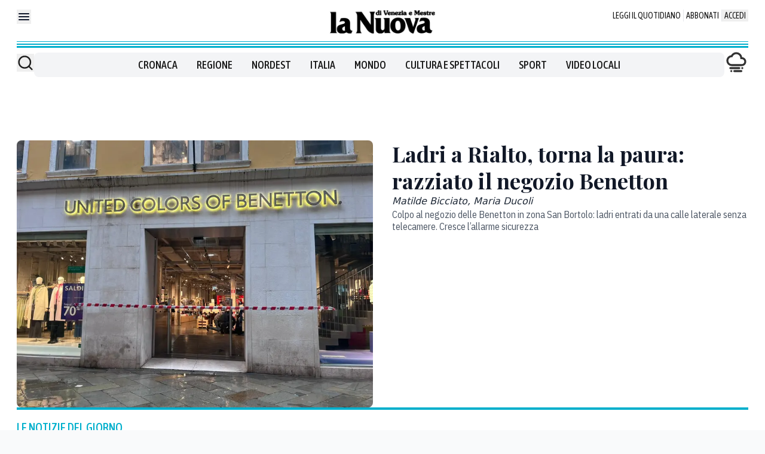

--- FILE ---
content_type: text/x-component
request_url: https://www.nuovavenezia.it/meteo?_rsc=x2qmb
body_size: 36
content:
0:["1Lisqp3c76awtvnTtI-7q",[["children","(website)",["(website)",{"children":["meteo",{"children":["__PAGE__",{}]}]},"$undefined","$undefined",true],null,null]]]


--- FILE ---
content_type: text/x-component
request_url: https://www.nuovavenezia.it/regione/omicidio-manchester-gloria-de-lazzari-inchiesta-treviso-v8v1p28p?_rsc=x2qmb
body_size: 66
content:
0:["1Lisqp3c76awtvnTtI-7q",[["children",["path","regione/omicidio-manchester-gloria-de-lazzari-inchiesta-treviso-v8v1p28p","oc"],[["path","regione/omicidio-manchester-gloria-de-lazzari-inchiesta-treviso-v8v1p28p","oc"],{"children":["__PAGE__",{}]}],null,null]]]


--- FILE ---
content_type: text/x-component
request_url: https://www.nuovavenezia.it/cronaca/zone-rosse-65-daspo-urbani-sicurezza-jesolo-epct6wlk?_rsc=x2qmb
body_size: 67
content:
0:["1Lisqp3c76awtvnTtI-7q",[["children",["path","cronaca/zone-rosse-65-daspo-urbani-sicurezza-jesolo-epct6wlk","oc"],[["path","cronaca/zone-rosse-65-daspo-urbani-sicurezza-jesolo-epct6wlk","oc"],{"children":["__PAGE__",{}]}],null,null]]]


--- FILE ---
content_type: text/x-component
request_url: https://www.nuovavenezia.it/nordest/sigarette-contrabbando-sequestro-padova-camion-caffe-o8u2awde?_rsc=x2qmb
body_size: 73
content:
0:["1Lisqp3c76awtvnTtI-7q",[["children",["path","nordest/sigarette-contrabbando-sequestro-padova-camion-caffe-o8u2awde","oc"],[["path","nordest/sigarette-contrabbando-sequestro-padova-camion-caffe-o8u2awde","oc"],{"children":["__PAGE__",{}]}],null,null]]]


--- FILE ---
content_type: text/x-component
request_url: https://www.nuovavenezia.it/cronaca/rialto-furto-spaccate-caos-venezia-benetton-negozio-vf9bhems?_rsc=x2qmb
body_size: 72
content:
0:["1Lisqp3c76awtvnTtI-7q",[["children",["path","cronaca/rialto-furto-spaccate-caos-venezia-benetton-negozio-vf9bhems","oc"],[["path","cronaca/rialto-furto-spaccate-caos-venezia-benetton-negozio-vf9bhems","oc"],{"children":["__PAGE__",{}]}],null,null]]]


--- FILE ---
content_type: application/javascript; charset=UTF-8
request_url: https://www.nuovavenezia.it/_next/static/chunks/6989-4eab145ea4875901.js
body_size: 7482
content:
try{let e="undefined"!=typeof window?window:"undefined"!=typeof global?global:"undefined"!=typeof globalThis?globalThis:"undefined"!=typeof self?self:{},t=(new e.Error).stack;t&&(e._sentryDebugIds=e._sentryDebugIds||{},e._sentryDebugIds[t]="d3ec6b13-c2ed-4414-8b6e-57213943d02d",e._sentryDebugIdIdentifier="sentry-dbid-d3ec6b13-c2ed-4414-8b6e-57213943d02d")}catch(e){}"use strict";(self.webpackChunk_N_E=self.webpackChunk_N_E||[]).push([[6989],{48612:function(e,t,n){var r,l,a,s,i,o,u,c,d,x,m,f,g,_,p,h,T,y,v,b,E,A,w,I,L,D,N,j,R,O,S,C,U,P,M,B,z,F;n.d(t,{Iq:function(){return r},cy:function(){return d}}),(b=r||(r={})).LiveBlog="LIVE_BLOG",b.LongForm="LONG_FORM",b.News="NEWS",b.Opinion="OPINION",b.PressRelease="PRESS_RELEASE",b.Sponsored="SPONSORED",(E=l||(l={})).Closed="CLOSED",E.Inherit="INHERIT",E.Open="OPEN",(A=a||(a={})).Article="ARTICLE",A.Audio="AUDIO",A.Author="AUTHOR",A.Image="IMAGE",A.Imagegallery="IMAGEGALLERY",A.Section="SECTION",A.Site="SITE",A.TextPage="TEXT_PAGE",A.Video="VIDEO",(w=s||(s={})).Date="DATE",w.FromDate="FROM_DATE",w.PublishedDate="PUBLISHED_DATE",w.Relevance="RELEVANCE",w.TopAndFromDate="TOP_AND_FROM_DATE",w.UpdatedDate="UPDATED_DATE",(I=i||(i={})).Listicle="LISTICLE",I.Standard="STANDARD",(L=o||(o={})).Article="ARTICLE",L.Audio="AUDIO",L.Document="DOCUMENT",L.Imagegallery="IMAGEGALLERY",L.Video="VIDEO",(D=u||(u={})).Blank="_blank",D.Parent="_parent",D.Self="_self",D.Top="_top",(N=c||(c={})).Default="DEFAULT",N.SpecialCoverage="SPECIAL_COVERAGE",(j=d||(d={})).Free="FREE",j.Inherit="INHERIT",j.Premium="PREMIUM",j.PremiumRegistered="PREMIUM_REGISTERED",(R=x||(x={})).Article="ARTICLE",R.Audio="AUDIO",R.Author="AUTHOR",R.Document="DOCUMENT",R.Imagegallery="IMAGEGALLERY",R.Playlist="PLAYLIST",R.Video="VIDEO",(O=m||(m={})).Days="DAYS",O.Hours="HOURS",O.Minutes="MINUTES",(S=f||(f={})).Author="AUTHOR",S.Section="SECTION",(C=g||(g={})).AllTerms="ALL_TERMS",C.Contains="CONTAINS",C.EndsWith="ENDS_WITH",C.ExactPhrase="EXACT_PHRASE",C.StartsWith="STARTS_WITH",(U=_||(_={})).ModificationTime="MODIFICATION_TIME",U.PublishedDate="PUBLISHED_DATE",U.UpdatedDate="UPDATED_DATE",(P=p||(p={})).Date="DATE",P.PublishedDate="PUBLISHED_DATE",P.Relevance="RELEVANCE",P.UpdatedDate="UPDATED_DATE",(M=h||(h={})).Ascending="ASCENDING",M.Descending="DESCENDING",(B=T||(T={})).PublishedDate="PUBLISHED_DATE",B.Relevance="RELEVANCE",B.UpdatedDate="UPDATED_DATE",(z=y||(y={})).CenterOrFull="CENTER_OR_FULL",z.LeftOrTop="LEFT_OR_TOP",z.NoAds="NO_ADS",z.RightOrBottom="RIGHT_OR_BOTTOM",(F=v||(v={})).Azzurro="Azzurro",F.Beige="Beige",F.Blu="Blu",F.Default="DEFAULT",F.Giallo="Giallo",F.Grigio="Grigio",F.Magenta="Magenta",F.Nero="Nero",F.Rosso="Rosso",F.Verde="Verde"},47542:function(e,t,n){n.d(t,{Xq:function(){return r},bZ:function(){return l},ln:function(){return a}});let r=1280,l=840,a="Branded content"},74189:function(e,t,n){var r,l;n.d(t,{bg:function(){return s},sQ:function(){return a},w_:function(){return r}}),(l=r||(r={})).RATIO_1_1="1:1",l.RATIO_3_4="3:4",l.RATIO_4_3="4:3",l.RATIO_16_9="16:9";let a=(e,t,n)=>{let r=new URL(e);return r.searchParams.set("f",t),r.searchParams.set("w","".concat(n)),r.toString()},s=(e,t)=>{switch(e){case"16:9":return 9*t/16;case"1:1":return t;case"3:4":return 4*t/3;case"4:3":return 3*t/4}}},91507:function(e,t,n){n.d(t,{tw:function(){return l}});var r=n(18543);let l=function(e){for(var t=arguments.length,n=Array(t>1?t-1:0),r=1;r<t;r++)n[r-1]=arguments[r];return String.raw({raw:e},...n)};(0,r.q7)({extend:{classGroups:{"font-size":[{text:[]}]}}})},71967:function(e,t,n){n.d(t,{HC:function(){return s},K0:function(){return a}});var r=n(29),l=n(39713);n.n(l)()({browser:{asObject:!0},level:"info"}),n(48612),n(74189),n(91507),n(51407),n(25566);let a=e=>!!e;r.z.object({shopUrl:r.z.string().optional(),registerUrl:r.z.string().optional()}).catch({}),r.z.object({headerBackground:r.z.string().optional(),redirect:r.z.string().optional(),subtitle:r.z.string().optional()}).catch({});let s=e=>({authors:e.authors,content:e,id:e.id,media:e.topMedia,teaserOvertitle:e.overTitle,text:e.lead,title:e.title,url:e.url,mediaPlayInline:!1});r.z.object({liveblog:r.z.object({live:r.z.boolean(),events:r.z.array(r.z.object({date:r.z.coerce.date(),relevant:r.z.boolean(),resources:r.z.array(r.z.string()),description:r.z.string(),headline:r.z.string()})),eventDate:r.z.object({ontime:r.z.coerce.date().optional(),offtime:r.z.coerce.date().optional()})})}).catch({liveblog:{live:!1,events:[],eventDate:{}}})},68285:function(e,t,n){var r=n(57437),l=n(16147),a=n.n(l),s=n(99485);t.Z=e=>{let{className:t,...n}=e;return(0,r.jsx)(s.default,{className:a()("hover:underline",t),...n,"data-sentry-element":"BaseNextLink","data-sentry-component":"Link","data-sentry-source-file":"Link.tsx"})}},60926:function(e,t,n){n.d(t,{z:function(){return s}});var r=n(57437),l=n(16147),a=n.n(l);let s=e=>{let{className:t,...n}=e;return(0,r.jsx)("button",{...n,className:a()(t,"flex items-center justify-center rounded bg-gray-100 px-16 text-black hover:text-black focus:ring disabled:text-gray-300"),"data-sentry-component":"Button","data-sentry-source-file":"Button.tsx"})}},32366:function(e,t,n){n.r(t),n.d(t,{DevOnly:function(){return l}});var r=n(25566);let l=e=>{let{children:t}=e;return"true"===r.env.NEXT_PUBLIC_DEBUG?t:null}},1281:function(e,t,n){n.r(t),n.d(t,{DevWrapper:function(){return i}});var r=n(57437),l=n(16147),a=n.n(l),s=n(25566);let i=e=>{let{children:t,devChildren:n,color:l="yellow"}=e;return"true"===s.env.NEXT_PUBLIC_DEBUG?(0,r.jsxs)("div",{className:a()("outline outline-1",{"outline-yellow-500":"yellow"===l,"outline-amber-500":"amber"===l,"outline-orange-500":"orange"===l,"outline-blue-500":"blue"===l,"outline-green-500":"green"===l,"outline-red-500":"red"===l}),"data-sentry-component":"DevWrapper","data-sentry-source-file":"DevWrapper.tsx",children:[(0,r.jsx)("div",{className:a()("mb-4 p-8",{"bg-yellow-200":"yellow"===l,"bg-amber-200":"amber"===l,"bg-orange-200":"orange"===l,"bg-blue-200":"blue"===l,"bg-green-200":"green"===l,"bg-red-200":"red"===l}),children:n}),t]}):t}},53910:function(e,t,n){n.d(t,{$:function(){return m}});var r=n(57437),l=n(48612),a=n(16147),s=n.n(a),i=n(69862);let o=e=>{let{text:t,className:n}=e;return(0,r.jsx)("span",{className:s()("block text-base font-light italic",n),"data-sentry-component":"FirmaLabel","data-sentry-source-file":"FirmaLabel.tsx",children:t})};var u=n(74189);let c=e=>{let{author:t,className:n}=e;return t.name&&(0,r.jsxs)("div",{className:s()("text flex items-center gap-8",n),children:[t.imageUrl&&(0,r.jsx)(i.i,{imageUrl:(0,u.sQ)(t.imageUrl,u.w_.RATIO_1_1,50),imageAlt:t.name}),(0,r.jsx)(o,{text:t.name})]})};var d=n(25566);let x=e=>{let t=["e","a","in","con","su","per","tra","fra"],n=e=>e.charAt(0).toUpperCase()+e.slice(1).toLowerCase(),r=e=>e.split("'").map((e,t)=>n(e)).join("'");return e.split(" ").map((e,l)=>0!==l&&t.includes(e.toLowerCase())?e.toLowerCase():e.includes("'")?r(e):n(e)).join(" ")},m=e=>{var t,n,a,s,u,m;let{content:f,className:g}=e;if(!f||"Article"===f.__typename&&f.hideAuthor||"Article"===f.__typename&&f.articleType===l.Iq.Sponsored||"Teaser"===f.__typename&&(null===(t=f.content)||void 0===t?void 0:t.__typename)==="Article"&&(null===(n=f.content)||void 0===n?void 0:n.hideAuthor)||"Teaser"===f.__typename&&(null===(a=f.content)||void 0===a?void 0:a.__typename)==="Article"&&(null===(s=f.content)||void 0===s?void 0:s.articleType)===l.Iq.Sponsored)return null;if("authors"in f&&(null===(u=f.authors)||void 0===u?void 0:u.length)!==void 0&&1===f.authors.length&&f.authors[0])return(0,r.jsx)(c,{author:f.authors[0],className:g});if("authors"in f&&(null===(m=f.authors)||void 0===m?void 0:m.length)!==void 0&&f.authors.length>1)return(0,r.jsx)("div",{className:g,children:(0,r.jsxs)("div",{className:"flex items-center",children:[(0,r.jsx)("div",{className:"flex",children:f.authors.map((e,t)=>(null==e?void 0:e.name)&&e.imageUrl&&(0,r.jsx)(i.i,{imageUrl:e.imageUrl,imageAlt:e.name,className:"-ms-16 first:ms-0 last:me-8"},t))}),f.authors.map((e,t)=>(null==e?void 0:e.name)&&(0,r.jsx)(o,{text:e.name,className:"me-4 after:content-[','] last:me-0 last:after:content-none"},t))]})});let _="byline"in f&&f.byline?x(f.byline):d.env.DEFAULT_BYLINE;return _&&(0,r.jsx)(o,{text:_,className:g})}},69862:function(e,t,n){n.d(t,{i:function(){return i}});var r=n(57437),l=n(16147),a=n.n(l),s=n(63726);let i=e=>{let{imageUrl:t,imageAlt:n,size:l=28,className:i}=e;return(0,r.jsx)(s.default,{width:l,height:l,alt:n,src:t,className:a()("aspect-square rounded-full",i),unoptimized:!0,"data-sentry-element":"Image","data-sentry-component":"FirmaAvatar","data-sentry-source-file":"FirmaAvatar.tsx"})}},3081:function(e,t,n){n.d(t,{y:function(){return s}});var r=n(57437),l=n(16147),a=n.n(l);let s=e=>{let{columnsSm:t=1,gapSm:n=16,columnsMd:l,gapMd:s,columnsLg:i,gapLg:o,columnsXl:u,gapXl:c,className:d,...x}=e;return(0,r.jsx)("div",{...x,className:a()({"flex flex-col":1===t,grid:1!==t,"grid-cols-2":2===t,"grid-cols-3":3===t,"grid-cols-4":4===t,"grid-cols-5":5===t,"grid-cols-6":6===t,"grid-cols-12":12===t},{"gap-0":0===n,"gap-6":6===n,"gap-8":8===n,"gap-16":16===n,"gap-24":24===n,"gap-32":32===n,"gap-64":64===n},l&&{"md:flex md:flex-col":1===l,"md:grid":1!==l,"md:grid-cols-2":2===l,"md:grid-cols-3":3===l,"md:grid-cols-4":4===l,"md:grid-cols-5":5===l,"md:grid-cols-6":6===l,"md:grid-cols-12":12===l},void 0!==s&&{"md:gap-0":0===s,"md:gap-6":6===s,"md:gap-8":8===s,"md:gap-16":16===s,"md:gap-24":24===s,"md:gap-32":32===s,"md:gap-64":64===s},i&&{"lg:flex lg:flex-col":1===i,"lg:grid":1!==i,"lg:grid-cols-2":2===i,"lg:grid-cols-3":3===i,"lg:grid-cols-4":4===i,"lg:grid-cols-5":5===i,"lg:grid-cols-6":6===i,"lg:grid-cols-12":12===i},void 0!==o&&{"lg:gap-0":0===o,"lg:gap-6":6===o,"lg:gap-8":8===o,"lg:gap-16":16===o,"lg:gap-24":24===o,"lg:gap-32":32===o,"lg:gap-64":64===o},u&&{"lg:flex xl:flex-col":1===u,"xl:grid":1!==u,"xl:grid-cols-2":2===u,"xl:grid-cols-3":3===u,"xl:grid-cols-4":4===u,"xl:grid-cols-5":5===u,"xl:grid-cols-6":6===u,"xl:grid-cols-12":12===u},void 0!==c&&{"xl:gap-0":0===c,"xl:gap-6":6===c,"xl:gap-8":8===c,"xl:gap-16":16===c,"xl:gap-24":24===c,"xl:gap-32":32===c,"xl:gap-64":64===c},d),"data-sentry-component":"ColumnsLayout","data-sentry-source-file":"ColumnsLayout.tsx"})}},48250:function(e,t,n){n.d(t,{J:function(){return l}});var r=n(57437);let l=e=>{let{children:t}=e;return(0,r.jsx)("div",{className:"contents md:hidden","data-sentry-component":"HideOnDesktop","data-sentry-source-file":"HideOnDesktop.tsx",children:t})}},61006:function(e,t,n){n.d(t,{h:function(){return i}});var r=n(57437),l=n(47542),a=n(74189),s=n(63726);let i=e=>{var t;let{item:n,className:i,width:o=l.bZ,ratio:u,loading:c="lazy"}=e;return n.url&&(0,r.jsx)(s.default,{src:u?(0,a.sQ)(n.url,u,o):n.url,alt:n.description||"",width:o,height:u?(0,a.bg)(null!=u?u:a.w_.RATIO_16_9,o):null!==(t=n.height)&&void 0!==t?t:l.bZ,className:i,unoptimized:!0,loading:c})}},1086:function(e,t,n){n.r(t);var r=n(57437);let l=(0,n(11210).default)(()=>n.e(9644).then(n.t.bind(n,29644,23)),{loadableGenerated:{webpack:()=>[29644]},ssr:!1});t.default=e=>{let{mediaUrl:t,imageUrl:n,title:a}=e;return t&&(0,r.jsx)("div",{className:"aspect-video w-full overflow-hidden",children:(0,r.jsx)(l,{url:t,width:"100%",height:"100%",controls:!0,light:n?(0,r.jsx)("img",{src:n,alt:a||"",className:"w-full"}):void 0,playing:!!n})})}},3225:function(e,t,n){n.d(t,{s:function(){return eW}});var r,l,a=n(57437),s=n(48612),i=n(16147),o=n.n(i),u=n(68285),c=n(32366),d=n(25566);let x=e=>{var t;let{content:n,className:r,children:l,baseUrl:s}=e;if(!(n&&"url"in n&&n.url))return(0,a.jsx)("div",{className:r,children:l});let i=d.env.ABS_BASE_URL||s||"",x=!n.url.startsWith(i),m="relatedSections"in n&&(null==n?void 0:null===(t=n.relatedSections)||void 0===t?void 0:t.find(e=>{var t;return null==e?void 0:null===(t=e.url)||void 0===t?void 0:t.startsWith(i)})),f=new URL(n.url).pathname.split("/").slice(-1)[0],g=m?new URL(f,"".concat(m.url,"/")):null;return(0,a.jsxs)(a.Fragment,{children:[(0,a.jsx)(c.DevOnly,{"data-sentry-element":"DevOnly","data-sentry-source-file":"ContentLinkWrapper.tsx",children:x&&(0,a.jsxs)(a.Fragment,{children:[(0,a.jsxs)("div",{className:"bg-red-500",children:["EXTERNAL LINK to ",n.url]}),m?(0,a.jsxs)("div",{className:"bg-orange-500",children:["TO REWRITE with ",null==g?void 0:g.toString()]}):(0,a.jsx)("div",{className:"bg-green-500",children:"KEEP EXTERNAL LINK"})]})}),(0,a.jsx)(u.Z,{href:g?g.toString():n.url,className:o()("hover:underline",r),"aria-label":n.title||"","data-sentry-element":"Link","data-sentry-source-file":"ContentLinkWrapper.tsx",children:l})]})};var m=n(53910),f=n(99990);let g=e=>{let{html:t,options:n,className:r}=e;return t?(0,a.jsx)("div",{className:o()("empty:hidden",r),"data-sentry-component":"HtmlField","data-sentry-source-file":"HtmlField.tsx",children:(0,f.ZP)(t,n)}):null};var _=n(34118),p=n(91507);function h(){let e=(0,_._)(["text-base/[125%]"]);return h=function(){return e},e}function T(){let e=(0,_._)(["text-lg/[125%]"]);return T=function(){return e},e}function y(){let e=(0,_._)(["text-xl/[125%]"]);return y=function(){return e},e}function v(){let e=(0,_._)(["text-2xl/[125%]"]);return v=function(){return e},e}function b(){let e=(0,_._)(["text-[32px]/[125%]"]);return b=function(){return e},e}function E(){let e=(0,_._)(["text-4xl/[125%]"]);return E=function(){return e},e}function A(){let e=(0,_._)(["text-5xl/[125%]"]);return A=function(){return e},e}function w(){let e=(0,_._)(["md:text-base/[125%]"]);return w=function(){return e},e}function I(){let e=(0,_._)(["md:text-lg/[125%]"]);return I=function(){return e},e}function L(){let e=(0,_._)(["md:text-xl/[125%]"]);return L=function(){return e},e}function D(){let e=(0,_._)(["md:text-2xl/[125%]"]);return D=function(){return e},e}function N(){let e=(0,_._)(["md:text-[32px]/[125%]"]);return N=function(){return e},e}function j(){let e=(0,_._)(["md:text-4xl/[125%]"]);return j=function(){return e},e}function R(){let e=(0,_._)(["md:text-5xl/[125%]"]);return R=function(){return e},e}function O(){let e=(0,_._)(["lg:text-base/[125%]"]);return O=function(){return e},e}function S(){let e=(0,_._)(["lg:text-lg/[125%]"]);return S=function(){return e},e}function C(){let e=(0,_._)(["lg:text-xl/[125%]"]);return C=function(){return e},e}function U(){let e=(0,_._)(["lg:text-2xl/[125%]"]);return U=function(){return e},e}function P(){let e=(0,_._)(["lg:text-[32px]/[125%]"]);return P=function(){return e},e}function M(){let e=(0,_._)(["lg:text-4xl/[125%]"]);return M=function(){return e},e}function B(){let e=(0,_._)(["lg:text-5xl/[125%]"]);return B=function(){return e},e}function z(){let e=(0,_._)(["xl:text-base/[125%]"]);return z=function(){return e},e}function F(){let e=(0,_._)(["xl:text-lg/[125%]"]);return F=function(){return e},e}function k(){let e=(0,_._)(["xl:text-xl/[125%]"]);return k=function(){return e},e}function H(){let e=(0,_._)(["xl:text-2xl/[125%]"]);return H=function(){return e},e}function G(){let e=(0,_._)(["xl:text-[32px]/[125%]"]);return G=function(){return e},e}function X(){let e=(0,_._)(["xl:text-4xl/[125%]"]);return X=function(){return e},e}function V(){let e=(0,_._)(["xl:text-5xl/[125%]"]);return V=function(){return e},e}let W={base:(0,p.tw)(h()),lg:(0,p.tw)(T()),xl:(0,p.tw)(y()),"2xl":(0,p.tw)(v()),"3xl":(0,p.tw)(b()),"4xl":(0,p.tw)(E()),"5xl":(0,p.tw)(A())},Z={base:(0,p.tw)(w()),lg:(0,p.tw)(I()),xl:(0,p.tw)(L()),"2xl":(0,p.tw)(D()),"3xl":(0,p.tw)(N()),"4xl":(0,p.tw)(j()),"5xl":(0,p.tw)(R())},q={base:(0,p.tw)(O()),lg:(0,p.tw)(S()),xl:(0,p.tw)(C()),"2xl":(0,p.tw)(U()),"3xl":(0,p.tw)(P()),"4xl":(0,p.tw)(M()),"5xl":(0,p.tw)(B())},Y={base:(0,p.tw)(z()),lg:(0,p.tw)(F()),xl:(0,p.tw)(k()),"2xl":(0,p.tw)(H()),"3xl":(0,p.tw)(G()),"4xl":(0,p.tw)(X()),"5xl":(0,p.tw)(V())},K=e=>{let{children:t,variantSm:n="base",variantMd:r,variantLg:l,variantXl:s,className:i}=e;return(0,a.jsx)("div",{className:o()("font-playfairdisplay font-bold text-tipografia-titolo",W[n],r&&Z[r],l&&q[l],s&&Y[s],i),"data-sentry-component":"TitoloLocaleMag","data-sentry-source-file":"TitoloLocaleMag.tsx",children:t})};n(1281),n(3081);let Q=e=>{let{className:t,...n}=e;return(0,a.jsx)("div",{...n,className:o()("prose-customQuotes prose max-w-none",t),"data-sentry-component":"Prose","data-sentry-source-file":"Prose.tsx"})};function $(){let e=(0,_._)(["text-sm/[125%]"]);return $=function(){return e},e}function J(){let e=(0,_._)(["text-base/[125%]"]);return J=function(){return e},e}function ee(){let e=(0,_._)(["text-lg/[125%]"]);return ee=function(){return e},e}function et(){let e=(0,_._)(["text-xl/[125%]"]);return et=function(){return e},e}function en(){let e=(0,_._)(["text-2xl/[125%]"]);return en=function(){return e},e}function er(){let e=(0,_._)(["md:text-sm/[125%]"]);return er=function(){return e},e}function el(){let e=(0,_._)(["md:text-base/[125%]"]);return el=function(){return e},e}function ea(){let e=(0,_._)(["md:text-lg/[125%]"]);return ea=function(){return e},e}function es(){let e=(0,_._)(["md:text-xl/[125%]"]);return es=function(){return e},e}function ei(){let e=(0,_._)(["md:text-2xl/[125%]"]);return ei=function(){return e},e}function eo(){let e=(0,_._)(["lg:text-sm/[125%]"]);return eo=function(){return e},e}function eu(){let e=(0,_._)(["lg:text-base/[125%]"]);return eu=function(){return e},e}function ec(){let e=(0,_._)(["lg:text-lg/[125%]"]);return ec=function(){return e},e}function ed(){let e=(0,_._)(["lg:text-xl/[125%]"]);return ed=function(){return e},e}function ex(){let e=(0,_._)(["lg:text-2xl/[125%]"]);return ex=function(){return e},e}function em(){let e=(0,_._)(["xl:text-sm/[125%]"]);return em=function(){return e},e}function ef(){let e=(0,_._)(["xl:text-base/[125%]"]);return ef=function(){return e},e}function eg(){let e=(0,_._)(["xl:text-lg/[125%]"]);return eg=function(){return e},e}function e_(){let e=(0,_._)(["xl:text-xl/[125%]"]);return e_=function(){return e},e}function ep(){let e=(0,_._)(["xl:text-2xl/[125%]"]);return ep=function(){return e},e}let eh={sm:(0,p.tw)($()),base:(0,p.tw)(J()),lg:(0,p.tw)(ee()),xl:(0,p.tw)(et()),"2xl":(0,p.tw)(en())},eT={sm:(0,p.tw)(er()),base:(0,p.tw)(el()),lg:(0,p.tw)(ea()),xl:(0,p.tw)(es()),"2xl":(0,p.tw)(ei())},ey={sm:(0,p.tw)(eo()),base:(0,p.tw)(eu()),lg:(0,p.tw)(ec()),xl:(0,p.tw)(ed()),"2xl":(0,p.tw)(ex())},ev={sm:(0,p.tw)(em()),base:(0,p.tw)(ef()),lg:(0,p.tw)(eg()),xl:(0,p.tw)(e_()),"2xl":(0,p.tw)(ep())},eb=e=>{let{text:t,variantSm:n="base",variantMd:r,variantLg:l,variantXl:s,className:i}=e;return(0,a.jsx)(Q,{className:o()("font-ibmplexsanscondensed text-tipografia-abstract prose-p:m-0",eh[n],r&&eT[r],l&&ey[l],s&&ev[s],i),"data-sentry-element":"Prose","data-sentry-component":"TeaserHtmlText","data-sentry-source-file":"TeaserHtmlText.tsx",children:(0,a.jsx)(g,{html:t,"data-sentry-element":"HtmlField","data-sentry-source-file":"TeaserHtmlText.tsx"})})};var eE=n(47542),eA=n(74189),ew=n(63726);let eI=e=>{let{className:t,width:n,height:r}=e,l=new URL("https://placehold.co/".concat(Math.round(n),"x").concat(Math.round(r),"/dddddd/ffffff/png/"));return l.searchParams.append("font","montserrat"),l.searchParams.append("text","NEM"),(0,a.jsx)(ew.default,{className:o()("object-cover",t),src:l.toString(),alt:"Placeholder",width:n,height:r,unoptimized:!0,"data-sentry-element":"Image","data-sentry-component":"PlaceholderImage","data-sentry-source-file":"PlaceholderImage.tsx"})};var eL=n(61006);let eD=e=>{let{item:t,layout:n=l.DEFAULT,imageRatio:r,className:s}=e,i=eE.bZ,u=eA.w_.RATIO_16_9,c=o()("rounded-lg",s);switch(n){case l.T1:u=r||eA.w_.RATIO_4_3;break;case l.T2:i=94,u=r||eA.w_.RATIO_1_1;break;case l.T3:u=r||eA.w_.RATIO_3_4;break;case l.A_DX:case l.A_SX:u=eA.w_.RATIO_4_3;break;case l.B_DX:case l.B_SX:i=812,u=eA.w_.RATIO_4_3;break;case l.C_BL:case l.C_BR:case l.C_TL:case l.C_TR:i=eE.Xq,u=r||eA.w_.RATIO_16_9;break;case l.LIST_ITEM:i=230,u=eA.w_.RATIO_4_3;break;case l.CAROSELLO:i=260,u=eA.w_.RATIO_16_9;case l.DEFAULT:}return t?(0,a.jsx)(eL.h,{item:t,className:c,ratio:u,width:i,"data-sentry-element":"AceImage","data-sentry-component":"TeaserMediaElementImage","data-sentry-source-file":"TeaserMediaElementImage.tsx"}):(0,a.jsx)(eI,{width:i,height:(0,eA.bg)(u,i),className:c,"data-sentry-element":"PlaceholderImage","data-sentry-component":"TeaserMediaElementImage","data-sentry-source-file":"TeaserMediaElementImage.tsx"})},eN=e=>{let{item:t,layout:n=l.DEFAULT,className:r}=e;return t.image&&(0,a.jsx)(eD,{item:t.image,layout:n,className:r})};n(2265);let ej=e=>(0,a.jsx)("svg",{xmlns:"http://www.w3.org/2000/svg",width:12,height:15,fill:"none",...e,"data-sentry-element":"svg","data-sentry-component":"SvgComponent","data-sentry-source-file":"Play.tsx",children:(0,a.jsx)("path",{fill:"#fff",d:"M10.936 5.196 3.912.552A2.606 2.606 0 0 0 1.338.396c-.404.2-.742.5-.978.868-.235.368-.36.79-.36 1.221v9.287c0 .43.124.853.36 1.222.236.368.573.668.977.868a2.606 2.606 0 0 0 2.575-.158l7.024-4.643V9.06c.328-.217.597-.506.782-.843.185-.336.282-.71.282-1.09 0-.379-.097-.753-.282-1.089a2.401 2.401 0 0 0-.782-.842Z","data-sentry-element":"path","data-sentry-source-file":"Play.tsx"})}),eR=e=>{let{item:t,layout:n=l.DEFAULT,className:r}=e;return(0,a.jsxs)("div",{className:"relative overflow-hidden rounded-lg","data-sentry-component":"TeaserMediaElementVideo","data-sentry-source-file":"TeaserMediaElementVideo.tsx",children:[t.image?(0,a.jsx)(eD,{item:t.image,layout:n,className:r,imageRatio:eA.w_.RATIO_16_9}):(0,a.jsx)(ew.default,{className:"object-cover",src:"https://webtools.msvdn.net/image/".concat(t.mediaId,"/poster"),alt:"Placeholder",width:eE.bZ,height:(0,eA.bg)(eA.w_.RATIO_16_9,eE.bZ),unoptimized:!0}),(0,a.jsx)("div",{className:"absolute inset-0 bg-gradient-to-t from-black to-transparent to-60%"}),(0,a.jsx)("div",{className:"absolute bottom-0 left-0 p-16",children:(0,a.jsx)(ej,{"data-sentry-element":"Play","data-sentry-source-file":"TeaserMediaElementVideo.tsx"})})]})},eO=e=>{let{item:t,layout:n=l.DEFAULT,className:r}=e;return(0,a.jsxs)("div",{className:"relative overflow-hidden rounded-lg","data-sentry-component":"TeaserMediaElementAudio","data-sentry-source-file":"TeaserMediaElementAudio.tsx",children:[t.image?(0,a.jsx)(eD,{item:t.image,layout:n,className:r,imageRatio:eA.w_.RATIO_16_9}):(0,a.jsx)(ew.default,{className:"object-cover",src:"https://webtools.msvdn.net/image/".concat(t.mediaId,"/poster"),alt:"Placeholder",width:eE.bZ,height:(0,eA.bg)(eA.w_.RATIO_16_9,eE.bZ),unoptimized:!0}),(0,a.jsx)("div",{className:"absolute inset-0 bg-gradient-to-t from-black to-transparent to-60%"}),(0,a.jsx)("div",{className:"absolute bottom-0 left-0 p-16",children:(0,a.jsx)(ej,{"data-sentry-element":"Play","data-sentry-source-file":"TeaserMediaElementAudio.tsx"})})]})},eS=e=>{let{media:t,layout:n,imageRatio:r,className:l}=e;if(!t)return(0,a.jsx)(eD,{layout:n});switch(t.__typename){case"Image":return(0,a.jsx)(eD,{item:t,layout:n,imageRatio:r,className:l});case"ImageGallery":return(0,a.jsx)(eN,{item:t,layout:n,className:l});case"Audio":return(0,a.jsx)(eO,{item:t,layout:n,className:l});case"Video":return(0,a.jsx)(eR,{item:t,layout:n,className:l})}};function eC(){let e=(0,_._)(["text-occhiello"]);return eC=function(){return e},e}function eU(){let e=(0,_._)(["text-occhiello-evidenza"]);return eU=function(){return e},e}function eP(){let e=(0,_._)(["text-white"]);return eP=function(){return e},e}let eM={gray:(0,p.tw)(eC()),red:(0,p.tw)(eU()),white:(0,p.tw)(eP())},eB=e=>{let{children:t,className:n,variant:r="red"}=e;return(0,a.jsx)("span",{className:o()("font-asapcondensed text-[14px]/[100%] font-medium uppercase",eM[r],n),"data-sentry-component":"Occhiello","data-sentry-source-file":"Occhiello.tsx",children:t})},ez=e=>{var t,n;let{teaser:r,variant:l="red",className:i}=e;return r.teaserOvertitle?(0,a.jsx)(eB,{variant:l,"data-sentry-element":"Occhiello","data-sentry-component":"TeaserOcchiello","data-sentry-source-file":"TeaserOcchiello.tsx",children:r.teaserOvertitle}):(null===(t=r.content)||void 0===t?void 0:t.__typename)==="Article"&&r.content.overTitle?(0,a.jsx)(eB,{variant:l,children:r.content.overTitle}):(null===(n=r.content)||void 0===n?void 0:n.__typename)==="Article"&&r.content.articleType===s.Iq.Sponsored?(0,a.jsx)(eB,{variant:l,children:eE.ln}):null};n(1086),n(48250),n(69862);let eF=()=>(0,a.jsxs)("div",{className:"font-bold uppercase text-amber-500","data-sentry-component":"SponsoredLabel","data-sentry-source-file":"SponsoredLabel.tsx",children:["◼ ",eE.ln]});function ek(){let e=(0,_._)(["text-base"]);return ek=function(){return e},e}function eH(){let e=(0,_._)(["text-[20px]/[125%]"]);return eH=function(){return e},e}function eG(){let e=(0,_._)(["text-[32px]/[125%]"]);return eG=function(){return e},e}function eX(){let e=(0,_._)(["text-4xl"]);return eX=function(){return e},e}function eV(){let e=(0,_._)(["text-5xl"]);return eV=function(){return e},e}(0,p.tw)(ek()),(0,p.tw)(eH()),(0,p.tw)(eG()),(0,p.tw)(eX()),(0,p.tw)(eV()),(r=l||(l={})).DEFAULT="DEFAULT",r.LIST_ITEM="LIST_ITEM",r.CAROSELLO="CAROSELLO",r.A_DX="A_DX",r.A_SX="A_SX",r.B_DX="B_DX",r.B_SX="B_SX",r.C_BL="C_BL",r.C_BR="C_BR",r.C_TL="C_TL",r.C_TR="C_TR",r.D_DX="D_DX",r.D_SX="D_SX",r.T1="T1",r.T2="T2",r.T3="T3";let eW=e=>{var t;let{item:n,className:r,baseUrl:i}=e;return(0,a.jsxs)("div",{className:o()("flex w-full justify-between gap-24",r),"data-sentry-component":"TeaserListItem","data-sentry-source-file":"TeaserListItem.tsx",children:[(0,a.jsxs)("div",{className:"flex flex-col gap-8",children:[(null===(t=n.content)||void 0===t?void 0:t.__typename)==="Article"&&n.content.articleType===s.Iq.Sponsored?(0,a.jsx)(eF,{}):(0,a.jsx)(ez,{teaser:n}),(0,a.jsx)(x,{content:n.content,baseUrl:i,"data-sentry-element":"ContentLinkWrapper","data-sentry-source-file":"TeaserListItem.tsx",children:(0,a.jsx)(K,{variantMd:"2xl",variantSm:"lg","data-sentry-element":"TitoloLocaleMag","data-sentry-source-file":"TeaserListItem.tsx",children:(0,a.jsx)(g,{html:n.title,"data-sentry-element":"HtmlField","data-sentry-source-file":"TeaserListItem.tsx"})})}),(0,a.jsx)(m.$,{content:n,"data-sentry-element":"Firma","data-sentry-source-file":"TeaserListItem.tsx"}),(0,a.jsx)(eb,{text:n.text,className:"hidden md:block","data-sentry-element":"TeaserHtmlText","data-sentry-source-file":"TeaserListItem.tsx"})]}),(0,a.jsx)("div",{className:"flex-none",children:(0,a.jsx)(x,{content:n.content,"data-sentry-element":"ContentLinkWrapper","data-sentry-source-file":"TeaserListItem.tsx",children:(0,a.jsx)(eS,{media:n.media,layout:l.LIST_ITEM,className:"aspect-square w-[80px] object-cover md:aspect-auto md:w-auto","data-sentry-element":"TeaserMediaElement","data-sentry-source-file":"TeaserListItem.tsx"})})})]})}}}]);